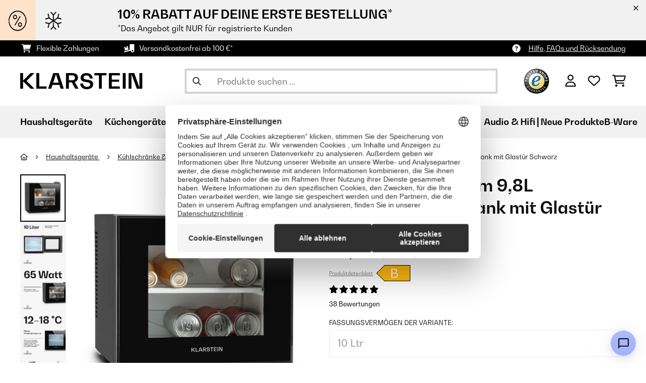

--- FILE ---
content_type: text/html; charset=utf-8
request_url: https://www.google.com/recaptcha/api2/anchor?ar=1&k=6LeauL0UAAAAAEEdzTPw3JfvDyHrkj04_SU8au3M&co=aHR0cHM6Ly93d3cua2xhcnN0ZWluLmRlOjQ0Mw..&hl=de&v=PoyoqOPhxBO7pBk68S4YbpHZ&theme=light&size=normal&anchor-ms=20000&execute-ms=30000&cb=iox8szyfc2jz
body_size: 49493
content:
<!DOCTYPE HTML><html dir="ltr" lang="de"><head><meta http-equiv="Content-Type" content="text/html; charset=UTF-8">
<meta http-equiv="X-UA-Compatible" content="IE=edge">
<title>reCAPTCHA</title>
<style type="text/css">
/* cyrillic-ext */
@font-face {
  font-family: 'Roboto';
  font-style: normal;
  font-weight: 400;
  font-stretch: 100%;
  src: url(//fonts.gstatic.com/s/roboto/v48/KFO7CnqEu92Fr1ME7kSn66aGLdTylUAMa3GUBHMdazTgWw.woff2) format('woff2');
  unicode-range: U+0460-052F, U+1C80-1C8A, U+20B4, U+2DE0-2DFF, U+A640-A69F, U+FE2E-FE2F;
}
/* cyrillic */
@font-face {
  font-family: 'Roboto';
  font-style: normal;
  font-weight: 400;
  font-stretch: 100%;
  src: url(//fonts.gstatic.com/s/roboto/v48/KFO7CnqEu92Fr1ME7kSn66aGLdTylUAMa3iUBHMdazTgWw.woff2) format('woff2');
  unicode-range: U+0301, U+0400-045F, U+0490-0491, U+04B0-04B1, U+2116;
}
/* greek-ext */
@font-face {
  font-family: 'Roboto';
  font-style: normal;
  font-weight: 400;
  font-stretch: 100%;
  src: url(//fonts.gstatic.com/s/roboto/v48/KFO7CnqEu92Fr1ME7kSn66aGLdTylUAMa3CUBHMdazTgWw.woff2) format('woff2');
  unicode-range: U+1F00-1FFF;
}
/* greek */
@font-face {
  font-family: 'Roboto';
  font-style: normal;
  font-weight: 400;
  font-stretch: 100%;
  src: url(//fonts.gstatic.com/s/roboto/v48/KFO7CnqEu92Fr1ME7kSn66aGLdTylUAMa3-UBHMdazTgWw.woff2) format('woff2');
  unicode-range: U+0370-0377, U+037A-037F, U+0384-038A, U+038C, U+038E-03A1, U+03A3-03FF;
}
/* math */
@font-face {
  font-family: 'Roboto';
  font-style: normal;
  font-weight: 400;
  font-stretch: 100%;
  src: url(//fonts.gstatic.com/s/roboto/v48/KFO7CnqEu92Fr1ME7kSn66aGLdTylUAMawCUBHMdazTgWw.woff2) format('woff2');
  unicode-range: U+0302-0303, U+0305, U+0307-0308, U+0310, U+0312, U+0315, U+031A, U+0326-0327, U+032C, U+032F-0330, U+0332-0333, U+0338, U+033A, U+0346, U+034D, U+0391-03A1, U+03A3-03A9, U+03B1-03C9, U+03D1, U+03D5-03D6, U+03F0-03F1, U+03F4-03F5, U+2016-2017, U+2034-2038, U+203C, U+2040, U+2043, U+2047, U+2050, U+2057, U+205F, U+2070-2071, U+2074-208E, U+2090-209C, U+20D0-20DC, U+20E1, U+20E5-20EF, U+2100-2112, U+2114-2115, U+2117-2121, U+2123-214F, U+2190, U+2192, U+2194-21AE, U+21B0-21E5, U+21F1-21F2, U+21F4-2211, U+2213-2214, U+2216-22FF, U+2308-230B, U+2310, U+2319, U+231C-2321, U+2336-237A, U+237C, U+2395, U+239B-23B7, U+23D0, U+23DC-23E1, U+2474-2475, U+25AF, U+25B3, U+25B7, U+25BD, U+25C1, U+25CA, U+25CC, U+25FB, U+266D-266F, U+27C0-27FF, U+2900-2AFF, U+2B0E-2B11, U+2B30-2B4C, U+2BFE, U+3030, U+FF5B, U+FF5D, U+1D400-1D7FF, U+1EE00-1EEFF;
}
/* symbols */
@font-face {
  font-family: 'Roboto';
  font-style: normal;
  font-weight: 400;
  font-stretch: 100%;
  src: url(//fonts.gstatic.com/s/roboto/v48/KFO7CnqEu92Fr1ME7kSn66aGLdTylUAMaxKUBHMdazTgWw.woff2) format('woff2');
  unicode-range: U+0001-000C, U+000E-001F, U+007F-009F, U+20DD-20E0, U+20E2-20E4, U+2150-218F, U+2190, U+2192, U+2194-2199, U+21AF, U+21E6-21F0, U+21F3, U+2218-2219, U+2299, U+22C4-22C6, U+2300-243F, U+2440-244A, U+2460-24FF, U+25A0-27BF, U+2800-28FF, U+2921-2922, U+2981, U+29BF, U+29EB, U+2B00-2BFF, U+4DC0-4DFF, U+FFF9-FFFB, U+10140-1018E, U+10190-1019C, U+101A0, U+101D0-101FD, U+102E0-102FB, U+10E60-10E7E, U+1D2C0-1D2D3, U+1D2E0-1D37F, U+1F000-1F0FF, U+1F100-1F1AD, U+1F1E6-1F1FF, U+1F30D-1F30F, U+1F315, U+1F31C, U+1F31E, U+1F320-1F32C, U+1F336, U+1F378, U+1F37D, U+1F382, U+1F393-1F39F, U+1F3A7-1F3A8, U+1F3AC-1F3AF, U+1F3C2, U+1F3C4-1F3C6, U+1F3CA-1F3CE, U+1F3D4-1F3E0, U+1F3ED, U+1F3F1-1F3F3, U+1F3F5-1F3F7, U+1F408, U+1F415, U+1F41F, U+1F426, U+1F43F, U+1F441-1F442, U+1F444, U+1F446-1F449, U+1F44C-1F44E, U+1F453, U+1F46A, U+1F47D, U+1F4A3, U+1F4B0, U+1F4B3, U+1F4B9, U+1F4BB, U+1F4BF, U+1F4C8-1F4CB, U+1F4D6, U+1F4DA, U+1F4DF, U+1F4E3-1F4E6, U+1F4EA-1F4ED, U+1F4F7, U+1F4F9-1F4FB, U+1F4FD-1F4FE, U+1F503, U+1F507-1F50B, U+1F50D, U+1F512-1F513, U+1F53E-1F54A, U+1F54F-1F5FA, U+1F610, U+1F650-1F67F, U+1F687, U+1F68D, U+1F691, U+1F694, U+1F698, U+1F6AD, U+1F6B2, U+1F6B9-1F6BA, U+1F6BC, U+1F6C6-1F6CF, U+1F6D3-1F6D7, U+1F6E0-1F6EA, U+1F6F0-1F6F3, U+1F6F7-1F6FC, U+1F700-1F7FF, U+1F800-1F80B, U+1F810-1F847, U+1F850-1F859, U+1F860-1F887, U+1F890-1F8AD, U+1F8B0-1F8BB, U+1F8C0-1F8C1, U+1F900-1F90B, U+1F93B, U+1F946, U+1F984, U+1F996, U+1F9E9, U+1FA00-1FA6F, U+1FA70-1FA7C, U+1FA80-1FA89, U+1FA8F-1FAC6, U+1FACE-1FADC, U+1FADF-1FAE9, U+1FAF0-1FAF8, U+1FB00-1FBFF;
}
/* vietnamese */
@font-face {
  font-family: 'Roboto';
  font-style: normal;
  font-weight: 400;
  font-stretch: 100%;
  src: url(//fonts.gstatic.com/s/roboto/v48/KFO7CnqEu92Fr1ME7kSn66aGLdTylUAMa3OUBHMdazTgWw.woff2) format('woff2');
  unicode-range: U+0102-0103, U+0110-0111, U+0128-0129, U+0168-0169, U+01A0-01A1, U+01AF-01B0, U+0300-0301, U+0303-0304, U+0308-0309, U+0323, U+0329, U+1EA0-1EF9, U+20AB;
}
/* latin-ext */
@font-face {
  font-family: 'Roboto';
  font-style: normal;
  font-weight: 400;
  font-stretch: 100%;
  src: url(//fonts.gstatic.com/s/roboto/v48/KFO7CnqEu92Fr1ME7kSn66aGLdTylUAMa3KUBHMdazTgWw.woff2) format('woff2');
  unicode-range: U+0100-02BA, U+02BD-02C5, U+02C7-02CC, U+02CE-02D7, U+02DD-02FF, U+0304, U+0308, U+0329, U+1D00-1DBF, U+1E00-1E9F, U+1EF2-1EFF, U+2020, U+20A0-20AB, U+20AD-20C0, U+2113, U+2C60-2C7F, U+A720-A7FF;
}
/* latin */
@font-face {
  font-family: 'Roboto';
  font-style: normal;
  font-weight: 400;
  font-stretch: 100%;
  src: url(//fonts.gstatic.com/s/roboto/v48/KFO7CnqEu92Fr1ME7kSn66aGLdTylUAMa3yUBHMdazQ.woff2) format('woff2');
  unicode-range: U+0000-00FF, U+0131, U+0152-0153, U+02BB-02BC, U+02C6, U+02DA, U+02DC, U+0304, U+0308, U+0329, U+2000-206F, U+20AC, U+2122, U+2191, U+2193, U+2212, U+2215, U+FEFF, U+FFFD;
}
/* cyrillic-ext */
@font-face {
  font-family: 'Roboto';
  font-style: normal;
  font-weight: 500;
  font-stretch: 100%;
  src: url(//fonts.gstatic.com/s/roboto/v48/KFO7CnqEu92Fr1ME7kSn66aGLdTylUAMa3GUBHMdazTgWw.woff2) format('woff2');
  unicode-range: U+0460-052F, U+1C80-1C8A, U+20B4, U+2DE0-2DFF, U+A640-A69F, U+FE2E-FE2F;
}
/* cyrillic */
@font-face {
  font-family: 'Roboto';
  font-style: normal;
  font-weight: 500;
  font-stretch: 100%;
  src: url(//fonts.gstatic.com/s/roboto/v48/KFO7CnqEu92Fr1ME7kSn66aGLdTylUAMa3iUBHMdazTgWw.woff2) format('woff2');
  unicode-range: U+0301, U+0400-045F, U+0490-0491, U+04B0-04B1, U+2116;
}
/* greek-ext */
@font-face {
  font-family: 'Roboto';
  font-style: normal;
  font-weight: 500;
  font-stretch: 100%;
  src: url(//fonts.gstatic.com/s/roboto/v48/KFO7CnqEu92Fr1ME7kSn66aGLdTylUAMa3CUBHMdazTgWw.woff2) format('woff2');
  unicode-range: U+1F00-1FFF;
}
/* greek */
@font-face {
  font-family: 'Roboto';
  font-style: normal;
  font-weight: 500;
  font-stretch: 100%;
  src: url(//fonts.gstatic.com/s/roboto/v48/KFO7CnqEu92Fr1ME7kSn66aGLdTylUAMa3-UBHMdazTgWw.woff2) format('woff2');
  unicode-range: U+0370-0377, U+037A-037F, U+0384-038A, U+038C, U+038E-03A1, U+03A3-03FF;
}
/* math */
@font-face {
  font-family: 'Roboto';
  font-style: normal;
  font-weight: 500;
  font-stretch: 100%;
  src: url(//fonts.gstatic.com/s/roboto/v48/KFO7CnqEu92Fr1ME7kSn66aGLdTylUAMawCUBHMdazTgWw.woff2) format('woff2');
  unicode-range: U+0302-0303, U+0305, U+0307-0308, U+0310, U+0312, U+0315, U+031A, U+0326-0327, U+032C, U+032F-0330, U+0332-0333, U+0338, U+033A, U+0346, U+034D, U+0391-03A1, U+03A3-03A9, U+03B1-03C9, U+03D1, U+03D5-03D6, U+03F0-03F1, U+03F4-03F5, U+2016-2017, U+2034-2038, U+203C, U+2040, U+2043, U+2047, U+2050, U+2057, U+205F, U+2070-2071, U+2074-208E, U+2090-209C, U+20D0-20DC, U+20E1, U+20E5-20EF, U+2100-2112, U+2114-2115, U+2117-2121, U+2123-214F, U+2190, U+2192, U+2194-21AE, U+21B0-21E5, U+21F1-21F2, U+21F4-2211, U+2213-2214, U+2216-22FF, U+2308-230B, U+2310, U+2319, U+231C-2321, U+2336-237A, U+237C, U+2395, U+239B-23B7, U+23D0, U+23DC-23E1, U+2474-2475, U+25AF, U+25B3, U+25B7, U+25BD, U+25C1, U+25CA, U+25CC, U+25FB, U+266D-266F, U+27C0-27FF, U+2900-2AFF, U+2B0E-2B11, U+2B30-2B4C, U+2BFE, U+3030, U+FF5B, U+FF5D, U+1D400-1D7FF, U+1EE00-1EEFF;
}
/* symbols */
@font-face {
  font-family: 'Roboto';
  font-style: normal;
  font-weight: 500;
  font-stretch: 100%;
  src: url(//fonts.gstatic.com/s/roboto/v48/KFO7CnqEu92Fr1ME7kSn66aGLdTylUAMaxKUBHMdazTgWw.woff2) format('woff2');
  unicode-range: U+0001-000C, U+000E-001F, U+007F-009F, U+20DD-20E0, U+20E2-20E4, U+2150-218F, U+2190, U+2192, U+2194-2199, U+21AF, U+21E6-21F0, U+21F3, U+2218-2219, U+2299, U+22C4-22C6, U+2300-243F, U+2440-244A, U+2460-24FF, U+25A0-27BF, U+2800-28FF, U+2921-2922, U+2981, U+29BF, U+29EB, U+2B00-2BFF, U+4DC0-4DFF, U+FFF9-FFFB, U+10140-1018E, U+10190-1019C, U+101A0, U+101D0-101FD, U+102E0-102FB, U+10E60-10E7E, U+1D2C0-1D2D3, U+1D2E0-1D37F, U+1F000-1F0FF, U+1F100-1F1AD, U+1F1E6-1F1FF, U+1F30D-1F30F, U+1F315, U+1F31C, U+1F31E, U+1F320-1F32C, U+1F336, U+1F378, U+1F37D, U+1F382, U+1F393-1F39F, U+1F3A7-1F3A8, U+1F3AC-1F3AF, U+1F3C2, U+1F3C4-1F3C6, U+1F3CA-1F3CE, U+1F3D4-1F3E0, U+1F3ED, U+1F3F1-1F3F3, U+1F3F5-1F3F7, U+1F408, U+1F415, U+1F41F, U+1F426, U+1F43F, U+1F441-1F442, U+1F444, U+1F446-1F449, U+1F44C-1F44E, U+1F453, U+1F46A, U+1F47D, U+1F4A3, U+1F4B0, U+1F4B3, U+1F4B9, U+1F4BB, U+1F4BF, U+1F4C8-1F4CB, U+1F4D6, U+1F4DA, U+1F4DF, U+1F4E3-1F4E6, U+1F4EA-1F4ED, U+1F4F7, U+1F4F9-1F4FB, U+1F4FD-1F4FE, U+1F503, U+1F507-1F50B, U+1F50D, U+1F512-1F513, U+1F53E-1F54A, U+1F54F-1F5FA, U+1F610, U+1F650-1F67F, U+1F687, U+1F68D, U+1F691, U+1F694, U+1F698, U+1F6AD, U+1F6B2, U+1F6B9-1F6BA, U+1F6BC, U+1F6C6-1F6CF, U+1F6D3-1F6D7, U+1F6E0-1F6EA, U+1F6F0-1F6F3, U+1F6F7-1F6FC, U+1F700-1F7FF, U+1F800-1F80B, U+1F810-1F847, U+1F850-1F859, U+1F860-1F887, U+1F890-1F8AD, U+1F8B0-1F8BB, U+1F8C0-1F8C1, U+1F900-1F90B, U+1F93B, U+1F946, U+1F984, U+1F996, U+1F9E9, U+1FA00-1FA6F, U+1FA70-1FA7C, U+1FA80-1FA89, U+1FA8F-1FAC6, U+1FACE-1FADC, U+1FADF-1FAE9, U+1FAF0-1FAF8, U+1FB00-1FBFF;
}
/* vietnamese */
@font-face {
  font-family: 'Roboto';
  font-style: normal;
  font-weight: 500;
  font-stretch: 100%;
  src: url(//fonts.gstatic.com/s/roboto/v48/KFO7CnqEu92Fr1ME7kSn66aGLdTylUAMa3OUBHMdazTgWw.woff2) format('woff2');
  unicode-range: U+0102-0103, U+0110-0111, U+0128-0129, U+0168-0169, U+01A0-01A1, U+01AF-01B0, U+0300-0301, U+0303-0304, U+0308-0309, U+0323, U+0329, U+1EA0-1EF9, U+20AB;
}
/* latin-ext */
@font-face {
  font-family: 'Roboto';
  font-style: normal;
  font-weight: 500;
  font-stretch: 100%;
  src: url(//fonts.gstatic.com/s/roboto/v48/KFO7CnqEu92Fr1ME7kSn66aGLdTylUAMa3KUBHMdazTgWw.woff2) format('woff2');
  unicode-range: U+0100-02BA, U+02BD-02C5, U+02C7-02CC, U+02CE-02D7, U+02DD-02FF, U+0304, U+0308, U+0329, U+1D00-1DBF, U+1E00-1E9F, U+1EF2-1EFF, U+2020, U+20A0-20AB, U+20AD-20C0, U+2113, U+2C60-2C7F, U+A720-A7FF;
}
/* latin */
@font-face {
  font-family: 'Roboto';
  font-style: normal;
  font-weight: 500;
  font-stretch: 100%;
  src: url(//fonts.gstatic.com/s/roboto/v48/KFO7CnqEu92Fr1ME7kSn66aGLdTylUAMa3yUBHMdazQ.woff2) format('woff2');
  unicode-range: U+0000-00FF, U+0131, U+0152-0153, U+02BB-02BC, U+02C6, U+02DA, U+02DC, U+0304, U+0308, U+0329, U+2000-206F, U+20AC, U+2122, U+2191, U+2193, U+2212, U+2215, U+FEFF, U+FFFD;
}
/* cyrillic-ext */
@font-face {
  font-family: 'Roboto';
  font-style: normal;
  font-weight: 900;
  font-stretch: 100%;
  src: url(//fonts.gstatic.com/s/roboto/v48/KFO7CnqEu92Fr1ME7kSn66aGLdTylUAMa3GUBHMdazTgWw.woff2) format('woff2');
  unicode-range: U+0460-052F, U+1C80-1C8A, U+20B4, U+2DE0-2DFF, U+A640-A69F, U+FE2E-FE2F;
}
/* cyrillic */
@font-face {
  font-family: 'Roboto';
  font-style: normal;
  font-weight: 900;
  font-stretch: 100%;
  src: url(//fonts.gstatic.com/s/roboto/v48/KFO7CnqEu92Fr1ME7kSn66aGLdTylUAMa3iUBHMdazTgWw.woff2) format('woff2');
  unicode-range: U+0301, U+0400-045F, U+0490-0491, U+04B0-04B1, U+2116;
}
/* greek-ext */
@font-face {
  font-family: 'Roboto';
  font-style: normal;
  font-weight: 900;
  font-stretch: 100%;
  src: url(//fonts.gstatic.com/s/roboto/v48/KFO7CnqEu92Fr1ME7kSn66aGLdTylUAMa3CUBHMdazTgWw.woff2) format('woff2');
  unicode-range: U+1F00-1FFF;
}
/* greek */
@font-face {
  font-family: 'Roboto';
  font-style: normal;
  font-weight: 900;
  font-stretch: 100%;
  src: url(//fonts.gstatic.com/s/roboto/v48/KFO7CnqEu92Fr1ME7kSn66aGLdTylUAMa3-UBHMdazTgWw.woff2) format('woff2');
  unicode-range: U+0370-0377, U+037A-037F, U+0384-038A, U+038C, U+038E-03A1, U+03A3-03FF;
}
/* math */
@font-face {
  font-family: 'Roboto';
  font-style: normal;
  font-weight: 900;
  font-stretch: 100%;
  src: url(//fonts.gstatic.com/s/roboto/v48/KFO7CnqEu92Fr1ME7kSn66aGLdTylUAMawCUBHMdazTgWw.woff2) format('woff2');
  unicode-range: U+0302-0303, U+0305, U+0307-0308, U+0310, U+0312, U+0315, U+031A, U+0326-0327, U+032C, U+032F-0330, U+0332-0333, U+0338, U+033A, U+0346, U+034D, U+0391-03A1, U+03A3-03A9, U+03B1-03C9, U+03D1, U+03D5-03D6, U+03F0-03F1, U+03F4-03F5, U+2016-2017, U+2034-2038, U+203C, U+2040, U+2043, U+2047, U+2050, U+2057, U+205F, U+2070-2071, U+2074-208E, U+2090-209C, U+20D0-20DC, U+20E1, U+20E5-20EF, U+2100-2112, U+2114-2115, U+2117-2121, U+2123-214F, U+2190, U+2192, U+2194-21AE, U+21B0-21E5, U+21F1-21F2, U+21F4-2211, U+2213-2214, U+2216-22FF, U+2308-230B, U+2310, U+2319, U+231C-2321, U+2336-237A, U+237C, U+2395, U+239B-23B7, U+23D0, U+23DC-23E1, U+2474-2475, U+25AF, U+25B3, U+25B7, U+25BD, U+25C1, U+25CA, U+25CC, U+25FB, U+266D-266F, U+27C0-27FF, U+2900-2AFF, U+2B0E-2B11, U+2B30-2B4C, U+2BFE, U+3030, U+FF5B, U+FF5D, U+1D400-1D7FF, U+1EE00-1EEFF;
}
/* symbols */
@font-face {
  font-family: 'Roboto';
  font-style: normal;
  font-weight: 900;
  font-stretch: 100%;
  src: url(//fonts.gstatic.com/s/roboto/v48/KFO7CnqEu92Fr1ME7kSn66aGLdTylUAMaxKUBHMdazTgWw.woff2) format('woff2');
  unicode-range: U+0001-000C, U+000E-001F, U+007F-009F, U+20DD-20E0, U+20E2-20E4, U+2150-218F, U+2190, U+2192, U+2194-2199, U+21AF, U+21E6-21F0, U+21F3, U+2218-2219, U+2299, U+22C4-22C6, U+2300-243F, U+2440-244A, U+2460-24FF, U+25A0-27BF, U+2800-28FF, U+2921-2922, U+2981, U+29BF, U+29EB, U+2B00-2BFF, U+4DC0-4DFF, U+FFF9-FFFB, U+10140-1018E, U+10190-1019C, U+101A0, U+101D0-101FD, U+102E0-102FB, U+10E60-10E7E, U+1D2C0-1D2D3, U+1D2E0-1D37F, U+1F000-1F0FF, U+1F100-1F1AD, U+1F1E6-1F1FF, U+1F30D-1F30F, U+1F315, U+1F31C, U+1F31E, U+1F320-1F32C, U+1F336, U+1F378, U+1F37D, U+1F382, U+1F393-1F39F, U+1F3A7-1F3A8, U+1F3AC-1F3AF, U+1F3C2, U+1F3C4-1F3C6, U+1F3CA-1F3CE, U+1F3D4-1F3E0, U+1F3ED, U+1F3F1-1F3F3, U+1F3F5-1F3F7, U+1F408, U+1F415, U+1F41F, U+1F426, U+1F43F, U+1F441-1F442, U+1F444, U+1F446-1F449, U+1F44C-1F44E, U+1F453, U+1F46A, U+1F47D, U+1F4A3, U+1F4B0, U+1F4B3, U+1F4B9, U+1F4BB, U+1F4BF, U+1F4C8-1F4CB, U+1F4D6, U+1F4DA, U+1F4DF, U+1F4E3-1F4E6, U+1F4EA-1F4ED, U+1F4F7, U+1F4F9-1F4FB, U+1F4FD-1F4FE, U+1F503, U+1F507-1F50B, U+1F50D, U+1F512-1F513, U+1F53E-1F54A, U+1F54F-1F5FA, U+1F610, U+1F650-1F67F, U+1F687, U+1F68D, U+1F691, U+1F694, U+1F698, U+1F6AD, U+1F6B2, U+1F6B9-1F6BA, U+1F6BC, U+1F6C6-1F6CF, U+1F6D3-1F6D7, U+1F6E0-1F6EA, U+1F6F0-1F6F3, U+1F6F7-1F6FC, U+1F700-1F7FF, U+1F800-1F80B, U+1F810-1F847, U+1F850-1F859, U+1F860-1F887, U+1F890-1F8AD, U+1F8B0-1F8BB, U+1F8C0-1F8C1, U+1F900-1F90B, U+1F93B, U+1F946, U+1F984, U+1F996, U+1F9E9, U+1FA00-1FA6F, U+1FA70-1FA7C, U+1FA80-1FA89, U+1FA8F-1FAC6, U+1FACE-1FADC, U+1FADF-1FAE9, U+1FAF0-1FAF8, U+1FB00-1FBFF;
}
/* vietnamese */
@font-face {
  font-family: 'Roboto';
  font-style: normal;
  font-weight: 900;
  font-stretch: 100%;
  src: url(//fonts.gstatic.com/s/roboto/v48/KFO7CnqEu92Fr1ME7kSn66aGLdTylUAMa3OUBHMdazTgWw.woff2) format('woff2');
  unicode-range: U+0102-0103, U+0110-0111, U+0128-0129, U+0168-0169, U+01A0-01A1, U+01AF-01B0, U+0300-0301, U+0303-0304, U+0308-0309, U+0323, U+0329, U+1EA0-1EF9, U+20AB;
}
/* latin-ext */
@font-face {
  font-family: 'Roboto';
  font-style: normal;
  font-weight: 900;
  font-stretch: 100%;
  src: url(//fonts.gstatic.com/s/roboto/v48/KFO7CnqEu92Fr1ME7kSn66aGLdTylUAMa3KUBHMdazTgWw.woff2) format('woff2');
  unicode-range: U+0100-02BA, U+02BD-02C5, U+02C7-02CC, U+02CE-02D7, U+02DD-02FF, U+0304, U+0308, U+0329, U+1D00-1DBF, U+1E00-1E9F, U+1EF2-1EFF, U+2020, U+20A0-20AB, U+20AD-20C0, U+2113, U+2C60-2C7F, U+A720-A7FF;
}
/* latin */
@font-face {
  font-family: 'Roboto';
  font-style: normal;
  font-weight: 900;
  font-stretch: 100%;
  src: url(//fonts.gstatic.com/s/roboto/v48/KFO7CnqEu92Fr1ME7kSn66aGLdTylUAMa3yUBHMdazQ.woff2) format('woff2');
  unicode-range: U+0000-00FF, U+0131, U+0152-0153, U+02BB-02BC, U+02C6, U+02DA, U+02DC, U+0304, U+0308, U+0329, U+2000-206F, U+20AC, U+2122, U+2191, U+2193, U+2212, U+2215, U+FEFF, U+FFFD;
}

</style>
<link rel="stylesheet" type="text/css" href="https://www.gstatic.com/recaptcha/releases/PoyoqOPhxBO7pBk68S4YbpHZ/styles__ltr.css">
<script nonce="BN2dQGjy0s8vJ7H9V6hY4A" type="text/javascript">window['__recaptcha_api'] = 'https://www.google.com/recaptcha/api2/';</script>
<script type="text/javascript" src="https://www.gstatic.com/recaptcha/releases/PoyoqOPhxBO7pBk68S4YbpHZ/recaptcha__de.js" nonce="BN2dQGjy0s8vJ7H9V6hY4A">
      
    </script></head>
<body><div id="rc-anchor-alert" class="rc-anchor-alert"></div>
<input type="hidden" id="recaptcha-token" value="[base64]">
<script type="text/javascript" nonce="BN2dQGjy0s8vJ7H9V6hY4A">
      recaptcha.anchor.Main.init("[\x22ainput\x22,[\x22bgdata\x22,\x22\x22,\[base64]/[base64]/MjU1Ong/[base64]/[base64]/[base64]/[base64]/[base64]/[base64]/[base64]/[base64]/[base64]/[base64]/[base64]/[base64]/[base64]/[base64]/[base64]\\u003d\x22,\[base64]\x22,\x22KMOxPUDDiyFSw4NbwrzDusKPVlrCnHBdGsOBwqDDvsObXcO+w5XCpknDozE/T8KEVhttU8Ksc8Kkwp4Nw5EzwpPClMK3w6LClFIYw5zCknVLVMOowqsCE8KsMkAzTsO1w7TDl8Okw6rCk2LCkMK8wpfDp1DDnmnDsBHDmsKkPEXDrRjCjwHDvTd/wr1UwrV2wrDDqz0HwqjCmUFPw7vDsQTCk0fCkArDpMKSw6APw7jDosKrPgzCrlLDnwdKMnjDuMORwo/ChMOgF8Kmw6cnwpbDjAQ3w5HCsmlDbMKww4fCmMKqK8KgwoI+wo3DusO/SMKjwpnCvD/CkcOrIXZIMRV9w6fCuwXCgsKUwq5ow43CqMKLwqPCt8KNw4s1Ki0EwowGwrdzGAoGQcKyI2rCtwlZacO3wrgZw5BvwpvCtz/CoMKiMFTDj8KTwrBEw6U0DsOGwrfCoXZQIcKMwqJ2VmfCpC5Mw5/DtzLDjsKbCcKBIMKaF8Oww5Iiwo3CnMOUOMOewrTCiMOXWnANwoYowobDrcOBRcOLwo95wpXDo8KewqUsa1/CjMKEXsOICsO+U1lDw7VJdW01wpDDo8K7wqhHfMK4DMO0OsK1wrDDgWTCiTJdw7bDqsO8w6HDsTvCjmYDw5Umd2bCtyN/RsOdw5hhw4/[base64]/PcO0eFQvwoTCqkppw7AiwqU7wqHCnRHDv8KaP8K/w6I4YR40AcOkGsKOCkLCrVtjw4UfR1FFwqzCksKuSE/ChULCksOaJGTDksOrTT9XLsK5w73Cqjx4w7LDq8KNw6XCnHo4cMOCShw4WCgMw5kFRl94cMKHwpFtF11Gd2PDsMKEw5TCrcKNw5ZfVz0MwqvCuA/[base64]/wqbDvsO3w6bDszsFG8KGwobDr0NJOsOpw4VDTULCuDBMUm0Mw5vDvcOZwqzDt2/[base64]/w7PDpRAiOx8GCCXCn8KddsKYUgIDwrk2BsOsw5tXIsOKN8O1wpppOmJLwq3Cg8ObRAHCq8KBw49cwpfDicOxw4DCoBvCp8Kxw7dJLcK9XwLChcOnw4TDlDl/BMO6woB5woDDtRwfw47DqMKPw7LCncKhw702wpzCkcOywrpiJjtXF1cUaArCoR1uBE0iVStKwpRow5tYVsO5w4YwAz/DvsOuIsK+wrIQw4QOw73CgMKBZShoE0nDlhUuwoPDkBsYw5zDnsOJc8K+NznDgMO3Y0PDm283O2zDlMKHwrITV8OzwqMxw4Bowr1dw6rDp8KTWMO+wqQJw4YBXsONDMKSw77CpMKPKXJyw7TDgHIdXmFjUcKWVzhpwpHDu0PCky9yVMOITMK4aH/CuVTDm8O/w6PDncOkw4YCP0HCiDdgwoV4dAwOV8K2WhxdTHTDjzV/WhJeQiI6BHkEMEvDkB0KBMK2w6FUw4jCiMOxD8OZw58dw6cgcnjCnsOEwppMABTCsTBnwrjDjsKADsKJwrZeIsKywrrDsMOEw7zDmRPCusKIw6pCRinDrsKtbMKiIcKqSxtpETl0Lx/[base64]/[base64]/CuXZiZcK0w71DwrBswq1swrQaw5fDrcOPSMKBZcOgSUIZwqh4w6scw5bDqy0JN3vDiF9PeGJ6w71MHDgCwqgjZS3DsMKjEyQcNWcpw7DCsSpPcMKCw7AUw4bClMOrCS5Hw4DDkx4sw71lHm7CuBExcMONwotxw6TCjMKRXMO8Mn7DvnMiwp/CisKpVXNMw4XCh0gIwpDCk1vDocKfwo4MPMKAwqFHH8O/[base64]/ecKAwrjChsK6fMKRw6zDvEdEwrkjwqfCgzrDs8OCwrcywofDuk7DghvDll9oUcOIGmzCriDDkGjCscOawqINw6bCnMKMHj/DoH9gw4NbEcK5I0/[base64]/JyUySTXDhxjDoA3DhhrCqMK7KTbDsTvCvXdYwpLDhCkXw4Q5w6DDoyrDpnN2CX7CrjVTwq/DgF3CpsODW2TCvlp8wqUhMXnCrcOtw6tXw7XDvwB1N18Pw54YecOoNXLCn8ODw7pnVsKdBcK3w4gzwpFVwqdIw6PChcKNDzrCpQbDoMO/fsKawrxLw6nClsOAw4PDnQnCvmXDhScrDsKywqwwwrtPwpABdsOfBMK7wonCksKsVBHCmgLDnsK8wr/DsmDCjsK7woVTwqBfwrtjwp5OdMOUTkfChsK3T05RDMKZw49Hb3EVw60MwozDg0FCa8OTwoI5w7NrMMOTccK/wpbCmMKQO2TCtQzCoUPDl8OEKcKxwrtZDHnCtDTCmcKIwqvCpMKPwrvCqy/ClsOkwrvDocO1wrHCncOeF8KpVG4pJR3CksOdw5rCrCVOQjcCOMOZLzwCwrbDlRLDm8OcwqDDi8Ohw7nDvSfDuFwsw7fCtUXDqwF4wrfCt8KEZMK/w6TDu8OQw6Irwo1sw7HClRktw49Aw6d2e8OLwp7DhMOmOsKSwp3CkAvCkcOzwozDl8KTbSnDsMOlw4pHw5Mdwq16w70Nwq7CslzDhsK0wp/Do8KNw4vCgsKew4lDw7rDjDPDvi1EwrXDk3LCscOuWlxkXA/DlmXCiEouLHF7w6LClsOTwprDr8KbCMOqHzYEwodgw7psw63DrsKaw7MOD8OjQX4XF8O7w4gfw75wYCh7w5clC8Odw4Ymw6PCsMOzwr1owp7DisOLPMOuJsKdbcKdw7nDksO9wpUkdDIHak0eTsKnw4HDosK2w5TCpcO3woltwrYZLG8NajLDjCZ6w7U/E8Oyw4LCtijDgcKpVRHClMO2wrbCl8KMecOCw6TDtsONw6zCslPDllM3wpjCo8OVwro4w7oHw7XCu8KPw587XcKVF8O2Q8Kcw4jDp3tbW0MPwrbCoTUrwr/Cj8OZw4d6LcO4w5ZLw7bCmcK2woRiwqoxOix/[base64]/[base64]/CmRPDi8Krw7Z/aFtdwq7DgE3DrlxIRgUddcOuwpNICx5SBcOMw4fDkcOAWcKMw6RhOGMvFcO/w5kEBcKywqnDiMO6PsODFjBwwpDDgFjDssOFB3/CpMKdV2txw6vDmWLCvHbDrGcMwrlGwqg/w4JEwpHCjwLCmQ3DgQlew79jw5ALw4zDhsKGwqDCgMONPnzDi8OLbBUvw65rwphFw4hww4sKOF0Ew4vDgMOtw4HClMKDwrtFdFRUwrREOXvCocOkw77DssK/[base64]/CsMKiPXPCp8KJe8OeSsKiwoTDiksxQS8DwojCgcOAw5Jnw5TCiRPCgBDDiAIswoDCmzzDgBbDlRoPw4sleHFewrbCmRDDp8OiwobDpg/DicORU8OzHcK/w5YJcHsNw4lLwql4aUnDoTPCo0rDlD3CkgjCpMKkB8OHw5YjwpfDk0HDq8KKwr1vwpbDs8ORDndLD8OYN8KtwpgEwrVPw5g8FRXDjBnDpcOHXgzCuMOhYEt4w6BtasOowrQow4xGaUQOw4DDtBHDvzbDkMOaG8O/DGfDghJUW8KHw4fDoMOswq7CnTpoJl3DhmDCicOVw7nDsHjCpR/Cl8OfYzzDvjHDlXTDsBHDgmLDo8KAwrw6ccKnc1HCl3F7IC3CnsKqw6MvwpoCS8O+wqxSwrzCvcKHw5UjwprCl8Kyw6LDrTvDuDsRwrHClCbCnhtNFFUwdlImw455X8OZw6Zsw6VLwpDCqyfDiGlEPylhw7TCj8OlIhsKwq/Dl8KKw7LChcOqLzDCtcK2DGfCrjLDlljDhcK7w4bClAZcwosQYzl9H8KnAWrDsFQ8b0/DgsKKwq7DvcK8YSPDr8OYw48ICsKnw73Cv8OKw4XCp8K7VsKswpNKw4E4wpfCu8KuwrbCt8K/[base64]/[base64]/DgHvDv1zDhwzCgALCjz1nWcOVSMOLw48tDBAyPsK7wqXCuSozYMK9w7xsXcK2LsODw44swqUTwrEGw5rDsHzCq8OkRMKHEsOtRBDDj8KvwpxxXm/DulY+w6Vyw6DDhC03w7IxYGFgZR7DlGoVWMKWMsOnwrUpUcOPwqLChcOawqdzHjHCpsKUw5/DrsK2QsK+Hg5/bmYhwqwew50Ew41Hwp/CnzTCicKXw4sMwrYkA8OUBSLCizN0wp7DksO8wrXCrWrCmFcwXMKscMKuD8OPR8KVCWTCuikuZGhrKk7DqDlgw5DCjsO0S8KVw54uQsKbIMK3F8OADVJAHCF7DnLDqHwUw6cpw6/Dq3NPWsK0w7nDtcOVG8Kcw55hBEsVFcOEwojClj7DtDHCssOETGFpwqY/wrZqV8KyUBbCrsO2w7TCgwnDvUZcw6vDtV7Dlw7CgwFDwpPDocO8wqsow6oXI8KibH3CucKiIcO2w5fDg1MHwqfDjsKmDHM2S8Oufkg4SMOPR1bDnMOXw7nCqWFCFxUCw4jCqsOEw5dgwp/Dq3jCiTJBw5zCrlBOwpxYXGp2dmvCvcOsw6HCkcO0wqEUGHLCgR18wq9lJcKNZsKbwpPClwkLQSXClGXDvGw3w6Y/w4HDtTx0WDhEOMKowogfw4VawrBLw7HCuQHDvi7CqMKpwonDjj4ZZcKSwpfCgTcgc8Olw5/Di8KQw7TDsG7CqExbdMOAC8KrG8KQw5nDk8OeVQZ3w6XCusOhfX0QNsKEPTjCo2Qtw55cRQ1zdcOtbnLDg17CssOVLcOVUyLDkVsiR8K8ZcKCw7jDql13UcKdwp3Dr8KKw6TDjH9/w5d5dcOww7AbOEvDlj9yG2Riw4Asw5NGbMOEKmReNsKYLnrDoVdmfcO+w5h3w6HDrsOiNcKow7LDncOhwrpkHWjCuMODwpfDuTzChkpbwq88wrUxw6LDsGnDt8O8I8Kmw7IZG8K3ccK/wpBuB8KYw4cZw7XDjsKNwrLCswjCg1xkbsOVw4oWGhLCvsK5CcK+XsOlT24vclnDrsKmCmELZMKJU8KRw5QtNVbDryYLDiQvwoNBw51gBMKfcsKVwqvDij3Dm0N/TSnDlgbDosOlG8KNZUEtwpUJbjfCnE9lwp83w6nDtsOrBHTCsQvDqcKhT8OWQsK5w6QpdcO9C8KOcUXDiil7H8KRwpfCkxBNw4PDusOaasKGZsKDBFNCw5Z0w7pow4kHfTILZ0XCswjDj8K3EAczw6rCncOWwpjChChcw7AnwqrDnU/DmRYswpfCkcOQCcO4McKww5pkKsKWwpMJw6HCt8KpcDkSdcOvC8KKw4zDiSIFw5QwwrLCumzDgElkVMKnwqIGwoAxXWHDtMO/cF/DtGJwfcKCCSLDq3LCrV7DtAtRZMKZKcKxwqvDmcK6w4DCvMKTSMKcw7bCiU3DjWzDihhjwrBNw5d/wo5yMsOXw63DmMOpXMKtwrXDnXPDvsK0bMKew4/DvMOzw4TCnMK3w6VXw48bw59lXArCtyTDoV4gecKwVMKgQcKvw7TDmQQ8w51WeBLCiBscw5EvAB7DtsKNwqvDj8KlwrjDtyV4w6HCuMOvBsO/w59Hw4giNsKmw51uOsKywonDmmTCkcKyw7/DhQ04FMOLwoFoFTXDg8KPLmfDncOPMHBpVwrDlE/CvmRNw7gYM8KMDMOKw6nCicKEOWfDgsOGwoPDqsK0w7hgw59WMcKmwr7Cq8OAw43Duk3Cp8KbIgF3EXDDnMO7w6IUBjk2wqTDukFTfsKtw6MLbcKqQHnDoTDClkPDtGQ+MhrDhsOAwoVKO8OcEjvCjcK4D1FOwonCvMKkwr/DgSXDp0xSw50OW8KkfsOuVSQcwq/[base64]/[base64]/CmkRDw7YCXsO9dWvCuxjCqTbClgZEHsKQbMKxdMKvBsOZbsOTw68qOGlUJiHCg8OaezLDmMK8w6bDp1fCrcOuw6dyYi7DtEjCmRV/wqcIUcKmYMOywpRKXxEfYcOqwptzOMKWUzfDmwHDjkQiSxMvf8KSwotVVcKQwqFiwptqw73CqH1RwqJ8RRHDocO2cMOMKBHDvVVlP0rDk0/CgMO/FcO5Oz4GZUvDoMKhwq/CqyDCsRQawojCnnjCucK9w6bDu8OYPcOAw6TDq8K9UCobP8Ktw7DDkm9Qw5nDiW3DrMK9KnHCr3F9SkVpw43DqF7CnsKYw4PDjGxNw5IFwopUw7QZYm3CkyzCnsKRwpzDhcO0ccKMekpeeQ7CncKbMD3DgW9Qw5jChHoRw7RoOkR/R3MPwqXCrMKFfBAmw4zDkXtEwo4pwqbCosOlYwTCiMK4wo7Ck07Dkwhzw6zCksKEDMKcwr3Ci8OYw7ZywodcB8ODDMKcH8OswprCg8KPw73DnW7Ciz3DqMO5YMKAw7XCssKnScK/wqopEGHDhTPCgDZcwonDvExPwojDnMKUIcO8asKQPjvDqjfCssKnNcKIwpdbw7LDtMKww5fDgUg+FsKcUwHCgVTDjEbChFLCuXcvwqtARsK7w4/CmsKpwo4UO1DDokwbLHLDgMK7ZcKheSxZwosKW8OscsODwo/ClsOOCA/Dl8K6wojDtghAwr/[base64]/YysDKi5QwrfDuRFbbRPClQQ3wpXDs8Ojw4wXF8OKw55ZwpACwrcZVnDClcKowrNXQcKuwosKbMK3wr59wrbCtyIiFcKcwqfClMO9w7BBwq3DgzzDkWMYOU0JAWXCu8K9w6B4B0U4w7rDiMK6w7fCm2vCo8OeVjA0wqrDrTwpOMOiw67DoMO/csKlHsOtwonCpHNhOirDkkfDjMKOwrPDtUfDicOvER7CkcKcw7ojWGvCvUvDpw/DlHLCuWsEw7/DlWhxPjk9YsO1TTw5dyfCnMKiUWMUYsOlDMKhwoc/[base64]/woDDrTsfwpPDqD0bTcOLFwoMK8KzR8KsMiDCtcK5NsOJwprDuMK3FzVPwoV4bC9ww5RHw4rCtcOQw7vDqgrDusK4w4UHV8O6Y2fCgsOvXnNkwrTCt1vCo8KpDcKodn4rHhfDuMOvw4DDuHTCmz/[base64]/wpNCFcOGwoALw77CucOhwpZvw749wojDgSY+QXPDksOVZcK9wqjDv8KIAMKdeMONHEXDrMK7w4XCgRd/w5DDjMKyL8O3w5QxGcKpw4rCuiB/[base64]/[base64]/OTZYB2TCj8OGGsKnfAHCviXCpsOowoY6wqbCoy7Dp2l9w6fDgUTCunLDosOeVMKNwqjDskIuCkTDqE5OKMOjYcOiVXQ0KT/DvVEzSVjDiRc4w79qw5LClcKpWcORwq7CrcOlwrjChCV+EcKgaXnCiT9gw4HCgcOlLXVBV8Oawp0Xw4J1OWvDiMOuV8KjSh3CukrCpcOGw5JnBl8ffGsww7Fywq5Rwp/[base64]/DrMOewpV4w5HDhl7DqCDCl8KrEmPDrHoMEHRxAFcXw7Evw5DCslLCosOpwq3CjAwUwqzCjk4Mw5bCsHQmLCjCtmXDs8KNw7E3w4zCnsO+w7nDusKVw7AkRxA1e8KtCnsywo/CucOJNsOPL8OoBcOxw4PChjY/D8OLX8OPw7ZJw6rDnCrDqSLDtsKOwp3CgWFwFcKIHWp8Jh/ClcOgw6QTwpPCqcOwOE/CslBDNsOWw6dYw5k/wrE4wq3DlMKwVHjCoMKLwo/CtnHCrMKmYsOowql3w53DqGrCsMK0KsKeXQtHFsKawprDmExueMK2Y8KVwpdRb8OPCSAXC8O2I8O7w4/DvTlEEEIPw6vDjMKublzDsMKvw7zDrgLCsnrDjS/DrDIvw5nCqsKVw5rDjy4UD2VSwpJuOMKWwrgJwqrCpzDDlj3Dg3tvbwnCjsKEw7HDucKrdC3DiX3CmFnDqCDCjsKRfcKjFcOWwqVND8Oew79wdcK4w7I/d8Ovw7FvfyhecWTDqsO4EgHDlDTDjGvDhCHDnk51dsKFQSw1w77Do8Oqw6VxwrUWNsOSRD/DnwvCk8Ouw5g8Qw3DgsOCw680UsOFwpnDiMKJbsOOw5bDjiMfwq/DoWtXI8OywrDCucOaIMKbN8Ozw5c8ZMOHw7BeZcOEwpvDpzvCt8KsAHTCnsKHcMOQMMOhw5DDkMOTbD/CuMOjwrDCkcKBL8KawrfCvsOnw5Ntw48NVi9Cw7V7YkMIcArDrF/DssOUM8KcLcOYw7QZLsK3F8Kcw6Y3wqfCtMKaw5PDtUjDh8OsSsKmTC9MazHDgcOPOMOow6vDjcK8wqInw6/DpTJiBVHCvXI0fXY2OH8/w7gYKcObwpw1FiDCjk7Dt8Kcw4kOwplkJMOULG3DnlQ3SsKrIxsHw7bDtMOVbcKwBFkFw5YvOCrCs8OlWi7DoTR0wpLCrsKvw6oEw63Cn8KqXsO/M1jDv1DDj8OSw5vCljkawqDDr8KSwpLDkBt7wqNEw6N2b8O6JMOzwo7CpVpjw6wfwo/[base64]/wrQfV8KEd8KYwr5hWB9KC1fCrzx3NXrDt8KGLsKPP8OIOcK9BGpKwpgTbwXDtHLCksO6wobDicOFwoFSPEnDk8OlKVbDiQ9HIgYMOcKfPsKLf8Ktw43CkjnDm8KHwoPDmUMHDxoPw73DgMKcN8OxQ8K9w4Vmwr/CjsKNJMKGwr8gw5TDnRQAPCd9w5nDjlkqH8Ovwrg9wp/Ck8Occ25sJMKYYzPDuEXDs8KyE8KEOjrChsOiwqbDggnCusOiWF0hwqh9SzbDhklAwrgmBcKvwoZkVMKhUybDi2tHwqIvw4fDhmFGwqVQIsKZeVfCvBDCuHFNeG1TwqExwrPCl01iwr1Aw6s6ASvCpMKPPcOpwpbCtmAffg1OAh/CpMOyw7rDiMOew4R+ZsOZTTR0w5DDqjZ5w5rDo8K8SjXDqsKzwpw9L1zCqj1sw7sqwpfCvm02QcO3ahhIw4kOEcKJwo0YwpoEdcO1d8O6w4x3CQXDil7CscKMIsKIC8ORIcKYw5XCrsKZwp4/w67DqEMIw5PDjxXCszZgw5ELM8K7JyHDkMOwwobCsMO3R8OTC8KLPXltw7BEwoBUC8ODw4LCkljDpjsEEsKUecOgwpjClMKew5nCrsOEw4TDqsKZd8OEJ140KMKnD1/[base64]/[base64]/CnjTDscOEE8KnSlHDi8OSwoPDjcOHw5fCr8OiwqoVQ8KtwqtnYSMEwol2wogtCcKiwovDjWfDu8Kow4rCncO2HEdUwq8wwqbClMKPwocsU8KcJ0bDs8OXwoTCqMOdwq7CsSDCmSTCu8Ocw4DDhMOCwoUYwokdIsKVwrsiwpFOZ8OnwrwccMKiw5xLSMKdwrJsw4Rrw4/DlirDiwvCmTTCv8K8P8Oew7oLwpDDv8OBVMOJCG9UVsKNAQBUcMOaIsKMYsKrKcO6wrPDrGjDlsKkw7HCqg7DigNyejvCiAEyw50ww601wqnCkx/CugPDk8K/KcOGwpJIwr7DgMKzw7fDsURnM8KTO8Ktwq3CncO3IUJYeHXCp0giwqvDo09Uw7bCh2DCnlsMw78XUB/[base64]/[base64]/[base64]/[base64]/w40Sw5RbbcOVDsO8LSMnwpnCi8Kdwr/DvQhKw7gGw4zCiMKxwrQua8Kqw4bCoT7CjEbDgcOtw6xuQsOWwqUJw7DDr8KdwpPCuCnCij0DdMO2wrFTbcKrOMKCSTNRZnNcw4/DtMKPYkcrCcOywqcIw5I5w44UGCNLWzU4P8KJQsOlwp/DvsKnwq3Cm0vDuMOxG8KCHcKdNMKuwojDqcOIw7/CsxLCpj8pEV9rEH/[base64]/[base64]/DtitpOMOLwpDDtMOYwrzCuX7DrsKURTZawq7Dvm9gYsOnwopbwo3ChMOzw6ZSw6VEwrXClGdpRDTCjMOfKDJvw53CjMK8AxhwwpbCkFfCl0QqPBHCvVA7NxjCgWnCgQFmHGvCi8Ofw7zCh0rCh2URHMO/w50hE8O7wokqw4XDhMO/MStVwrPDsFrCjS/CkErCkgYqE8OINsONwq4jw4bDgDBLwpDCscOKw7bCvCzChiJPOgjCssO6w6EKH0hRK8Kpw57DvX/[base64]/DvcK3wqREICrDtMOUw6/CucKtw55WwoDDocKOwpfDi1vDksOGw5LDpSTDncKzw4nCrMKDBGnDo8OpNMOXwo4wGsK/[base64]/wrMZMUwqcMKgwrHDssKAG8OKBsKowqc+LsOhw6zDtsKpLgl3w5TCjnlNbyAgw6bCnsOTSMOueR/CkVt8wrFLO0PDusO/w5FLfTFDDcObwqkSYMKQIsKtwrdTw7dqTjjChll4woPCtMK3M2sQw7g/wpwRScK+w6TDinnDlMKfVMOlwpnDtgp1NznDgsOmwqjCl1nDlGgaw7JKPGnCgsOqwrgHbMODBMK4BkJtw43Dn1oSw6lvcmzDiMONDm5Swr51w4TCn8O3w4IPwrzCjsOHScKEw6QibEJQOD9ISMO/PMOPwq4AwpFAw5VsYcOtTChuThVJw4HDkhTCrMO9FiMteEATw7fCjk1HZ2prFmDCik3CjAlxYh0IwoDDvX/Cm2lfW2owbH0NR8K1w5EHbC3CiMKgwrIKwr0uXsOdJcOxEwBrAsOkwo5ywp1Qw4LCicKOQsOWNGfDgcORCcKYwqDCsRhow4DDl2LCvyjCpcOyw47CtMOLwq9kwrI7Bx5EwpYfQVh/wofDusKNKsKWw5bCv8OMw4YIO8KWCzdQw5EuI8KFwrk1w4tEI8Kpw6lewociwoTCocK/ISjDtA7CtsOew5LCk3VAJMOSw6LDszEmFXfDnE4Qw688DMOQw6dXAF3DqMKIaT84w6t7b8Osw7bDisKuJMK1bMKAw7vDpcK8aFdFw7IyQsKIZsO8wqHDlVDCmcK4w5/Cuy8JWcO6CiLDuh4kw7VLXVFbw6jCvX5lwqzCp8OWw71sbcKSwpnCnMKhJsKXw4fCisOdwrLCkzzCmXJQXWfDrMKnABtywr/Du8Kvwppvw53DucOBwoLCiE5KcmUtwqQlw4fChBM/wpQ9w4cTw63DgMO1RMKmbcOpwo3CrMKDwoDCo155w7bCkcOweAMdBMKKJTTCpjzCiz3Dm8K1UcKowofDpsO8T07CvsKMw58YDMKaw6DDk1zCkMKKO23DnmvCnivDr3XDjMOQwqcNw43Dpg/[base64]/CusKkwpbClwXDkcOVw4vDjMOVUC1BZVNKNHgnHsO/w5LDhsKRw49qaHQFGsOKwrorbE/DghNFRGTDnz5PF340wovDj8OzChVUw6Nrw4dfwp3DiAvDi8K5SEnDu8O2wqV6w4wxw6YGw6HCj1ZnA8Kde8OdwoBSw4gnI8OmUwwEJHXDkAzDucOLwrXDiyVdw7vCpUXDhMK8Jk/CksOmBMOFw5E/IVXCvXQpZ03Dv8KFScKOwog/wrIPNRd+w7nChcKxPMOcwop6woPChsKAcsOZCypow7B/[base64]/DvMKaX8Oxw5tQQjzDlk3CgcKAUsOvw7HDmcK5w6DCsMOgwrjDrF9nwqJaWmLCmABgdW7DkGXDrsKlw4rCsm4IwrFVw6QiwoJXY8KUVcKVMybDisKrw6FKVDZ2R8KeDTplHMKjwoYQNMOSDcO0KsKLUj/CnXluG8OIw7JHwoHCicKEw7DDqsKFVQd2wrtnBsOuwqDDhcKeIcKcGcKtw71iwpt2wo3Dp1PChMKFDyQ6aGbCo0fDlmwGR2Z9UiLDjknDkV7DrsKGBQwOLcK3wrXDn3nDrjPDmsOAwpjCjcOMwr1Zw7FJXH/[base64]/ZsOnw4VSw5/Cp8OIAgvCgsOxbMOkUCVxUMO/F2nCkBsew5TDjwXDvEfCm3/DsTnDtkIwwqLDuRXDlMKlHjwUM8KkwphCw6AVw4DDlSo8w5BiM8KDQivCq8K+KsO2Ak3ChivDqSFdGB8hKcOuDcOew7gww4FlGcOJwoTDqVIZHnTDtsKlwql5HMONBVzDhMOMwpTCu8KLwq5bwq9lWEFrI3XCsirCnU7Dj1/CiMKCfsOfU8OjLlnCmsOVdQTClSswFlDCosKkKMOdwrM1HGsvcMOVZcKYwoAUbsOCw7nDvBZwLBHDo0Jmw7dPw7LChnTDr3B6w6Y+w5nCjmDCtMKJccKowpjChhIfwrnDn0BAUMO+eX48wq5Ow6AgwoNEw65QNsOKYsOgCcKVRcOJbcO8w6PDvhDCjQ3CjcKvwr/[base64]/CuMK4D1U/IhskT8O2NEvCsRt7fk90XRjDnSjCqcOPMGgrw653HMOTCcKDXcKtwq4rwrzCoHFkISLCmApDFxkWw7IRR3bCkMOxan/Dr2tJwoEZFQI3w4/[base64]/[base64]/w5HDpjgNw5vChcKmwrfDt049woREwqp+NcKnw4TCpwfDlG3CmcOxAsKNw5rCt8O6EcOCwqPCm8OawoQ9w6B8CkLDq8OePSZ3w5DCisOJwp/DicKzwqJKwrPDucO4wrgvw4fChcO2wrPCpcKpLQ8jQzrDtsK/HMKQJD3DjwRxHEDCtRlOw7HCtGvCrcKVwp50w6JEJXU6RMO4w7UrBQZkwqrDom0tw5zDmcKKRH93w7k/wozDtsKLOsO+w7rCiVE9w5nCg8OgU07Cn8Kww6fCuDBfGFZvw4Z8DcKSCBfChT/DlsKMBcKoIcOswp/DpQ/CscO4ScOMwrHCg8KbBsOnwp5jw6jDrRhbbsKBwoVUIgrDo2LDk8Kow7vDoMOdw5huwr3CuXFjIcOiw5xUwr1vw554w7PCrcK7FsKPw5/Dh8KuTngYHB7DlWJiJcKuwqUiWWs/f2bDpnPDoMKLw5oOE8Kbw64wfcK5w4DDr8K0BsKIwpRuw5wuwrnCqUHDlDjDkMOvFsK7dMKrw5fCp2RHT1IHwpTDhsO0Q8OLwpQuGMOTWTLCvcKQw4fCsB7Cm8K0w6/[base64]/[base64]/ZTdodi1Gw7DDh1lSA8K7HMKWIQBEfMKaw7HCmlBSLDHCr1x6HkgVDiDDkV7CiFXCkRjCtMOmDsOGHsOoFcK9ZMKvfG4NbjkmIsOlD1o6wqvCisK0W8OYwqN8w45kw4TDqMOTw58+wo7DgDvChMOKNMOkwpNfDlFWERrDpTIMAkrDgljCu2MywrgSw4/CqRcRTMKDD8OyXMKgw6DDi1ZiS0TCkMOtwro0w7YCwqHCjcKdw4drW0l3csK8e8KDwrhBw5tzwrQJScKqwqpLw7ALwpgIw7/DgcOWD8O5Ui9Uw5rCtcKuCMOqBzbCiMO/wqPDjsKKwr1scMODwpTCrA7DoMK1w7bDuMOwHMOLw4bCisK7QcKjwqjCpMO1NsO1w6pcOcKow4nClMOEQ8O0M8OZPjfDt3EYw7Fgw43CpMObKcKBw7HCqnNpwpbDocOqwpZzOy3ChMKQYMKVwrvCqGzCgQI/wpU3w7gBw5RRJhjCiScvwpnCtcKvTsK3MFXCt8O3wo0mw6nDuwJ/wpRhFATCmy7Cnh5AwoIRw7ZUw5ZeKl7Ct8Kmw6EWSAp+fVsBRFhlNcOveUZRw5VewqXCucKvwr9jBl1hw6McKi97wo3CuMOVJ0TCh2Z6EMKeSnBwWsOWw5rDncOCwpgDFsKyZ1w9R8KPeMOcw5kZXsKDFGHCo8KEworDscOgJcKpaC7DgcKuw4/CoDjCocOaw7xmwpk3wo/DnMKzw5wXLhEvYMKAwpQLw4TCjAA5w7V7RsO8wq5bwpEVOsKXTsKGw7/Co8KoVMK9w7MJw5bDk8O+OkxNbMKVLjDDjMOQwpt1w5BrwqYewrDDkMOmesKIw5jCj8KBwrIZRz7DlsKPw67CrsKNFgB4w7XCq8KRGUfDpsOBwrzDp8ODw7HCjsKtw6E0w4rDlsKXXcOTPMOEGi/CimDDk8KJHSnCgcKRw5DDj8OxSV0/Onocw4YVwrlFw6xwwq5XLGvCqmvClB/[base64]/DonUEEcKFw600aXM+bzwDw7HCmBLChnIrLHDDsFrCncKIw6bDgMOUw77ComJ3wqPDrFvDocOKw7XDjF9Fw5hoL8KPw4jCrwMIwq7DsMKIw7hxwprDhlTDrEnDkmfDhcKcworDjgTCl8K6Z8OwGxXDosOmHsK/FldHTcKJdcOTw5jDtMKvasKkwo/CkcK6U8O0wrZ9w6rDu8KVw7BANT/ClsOew6lwWcOkV27DrcK9IhvCtgc3dcKpHnTDgU0QXMOCP8OeQcKVTEU2VzkIw4fDvEwxwpQTNMO8w7fCuMOHw45tw4lNwpbCv8O+BMOCw6NrbBnDnMOxIcOrwo4vw48Ww6bDq8OowqE7wrjDvMKRw41Ew4vDqcKdwrvCpsKaw41kAl/DnsOEK8O3wpDCkl5nwobDg1Y6w5odw50SDsKWw64Sw5Bqw7/CjD5BwobChcOxanrCjDsnHRg6w4l/N8KkXSQ/w617w6XCrMOJLsKZBMOdWAfCmcKWXzzDo8KaPnUeN8ORw43DgQrDiGolE8KSbEnCucKbVBgYT8O3w4DDpsOzEUlpwq/ChinDl8KkwovCvMOXw6I8w6zCnjo7w6h9wqNsw58XZy/CtcK5wrhtw6I9PXgQw54ALcOVw4/CjCJVG8O7b8KLOsKpwrzDssOJFMOhDsOpw5fDuH7DolXDph3CusKyw77CmsKrGQbDlVk9LsO3wqfDmzZCJSwhO2hoZcK+wqxwNBMdKxNAw7E+wo8+w7F/TMK3w40uU8O4wp8qw4DDs8OiRyo8YgfDu3oDw7TDr8KOCUZRw7lyJcKfwpfCr3jCrh4iw5RSCcO9FMKYEzPDojjDtMO6wpPDlMKQZyI/VlJzw4IGw48Kw7DDgsO1AUnCrcKsw4d1OR9+w6dcw6TCosO/w54cMcO2woTDtA3DhSBpDcOGwql5IMKObUTDgMKrwqJRwqjCjcKwThDDg8OJwr0+w4QKw6DCvismScKWFilLRV/CksKdAgE+wrLDp8KoH8KXw7zCgjUPA8KYfcKrw4HClzQudXLChRAVe8KAM8Kzw6ZfBwfCi8KwTSMyVDhIHyddIsK2JHvDkhnDjG8Xw4LDrnx6w7RmwoDCgT/Cjgh8EzvCuMOwWj3DsncGw4vDmD3Cm8KBX8K8L1gjw4DDm2rCkk1fw73Cg8O/K8KcDsOGw5XDqsOJXRJwPhrCucOvIDXDscKUFMKHW8OLTiPCvAJgwo3DnwPDh1rDpmdCwpfDisK8wrrDsEFaYsO7w609AywYwplxw581HcOCwqYowpEqPnFjwrpDYMKCw7rCjMOfw44CDcOWw6nDosOSwrMFMwPCssKpacK0bz3DrwUBwrfDmRTCkS8Bwr/CpcKZLMKPKC/[base64]/DvhDDg8OHwrbDjA7Dn8Ozw7NYYQ/CtHxGEHDCkMKkdUhyw5HDrsKCelYqYcKeU0nDucKxRXnDlsK0w7ZnCkpCKMOgFsK/NC9QH1jDun7CvCgywprDisKpwotlUBzCp3JGUMK9w5zCsy7CgybCisODXsOwwrATNMK0I253w6llHMOrdQJCwp3DjnN0UHlew7/DjGcMwqQHw5owe2QMfMK9w5lBw55KccKrw4cDGMKiBMKhGDrDoMOASTFQw4HCpcOMYjksGB7DkcOnw5VLEBIQw7QIw7nDq8O8bcOAw4dow5PDgVPClMO0wrLDqMKiQcOtAsKgwp/DosKlFcKgesKNw7fDoBTDgzrCpW5oSQnDpMOewqjDsgnCisOWwoByw7HClBwMwoHCpyszRcOmZWTCrxnDmnzDkijDiMKBw7kmH8KSZ8OnIMKTBMKYwp7Dl8Krwo9Cw54lwp1/[base64]/Ci0UkacOSJhlow5cvwqd/Kz7DnDdyw4hUwoLCisKwwqTDhGw3A8Ovw6jDucKtSsK9P8KnwrcdwpLCvMKXbMKUbsKycsKQdGfClipKw6TDnMOyw7jDngnChMOcw6FjIkLDo1VTw4x+InfCpybDu8OWY0due8KHL8OAwr/[base64]/QBTDgcKAdVbDpMKWwo1hRcKEw4bDl8OcE0ApRhfDh101RsKTTGjCjcOLwp/CiMOMCMKEw4dvKsK7e8KdW08sCHrDnDFew64Kw4bClMOrJcOQMMKOZWIpSwjCnn0Yw7fCnzDDhCRNTHMVw7tTY8KQw59wTADCs8O+a8OgTcOCKsKwfXtKRCDDoGzDhcKbY8K4X8Oyw6nClTzCuMKleQ47IEnCscKjUi4mYWxPOcK9wprCji/DrmbDtzYow5Qpw6DCn17CghUbIsOuw6rDnW3DhsK2C2PCtTlmw63DqMOhwos/woMHU8O8w5PDocOxPERcaDHDjTwWwpFDwrdbH8KYw4rDqMOXw6Y7w7gtAXgaS2XCgMK0OwXCn8OiWMKaVDbCncOMw4PDssOXLMOUwp4HbwsbwrDCuMOJXkrDvcObw5rClcORwrUULcKpeUQqBVl/DsOMVsKOZ8OYcifCtDfDiMOcw7gCZSDDjcOZw7vDnDpDdcKfwrp2w4ZSw7QTwp/[base64]/Cl3nDgMONK8KhCC1bZcOBWcK6w4rCuzXCpcKGCcOtw5/Cp8KBw7VodV7DqsKHw7ROw4vDqcO7H8KJVcKtwpTDmcOcwrgrScKwYMKfDsOywpgew4NWV0E/eTTCjcKFI0TDo8O+w7A9w6rDmMOYVWzConU3wqbCtCo5MAojHMKjecK+QG5bw5rDpmURw5XCjih9LcKda1fDlcOlwol5wpxlwosNw4PCnsKGwq/[base64]/DsCNeM8OHIsKgwrjCsWXCvwM2KQTDgkEiwr4Vwqp6wqzCrTPDkcOpN2PDpsOdwpMbBcKxwpjCp1jCvMK4w6YNw7RgBMKofMODYsKfIcOpQ8O5bEzDqVDCvcO/[base64]/Cu8Knw4fCvsK9wrBkwqVFMiLDp2fDlhcjw5bDnX0FOWzDinFgFT82w4rDtcKTw7Frw5rCh8K2V8OWQ8OgfcKQBXALwpzCmz/[base64]/Y8Oef8Ocwq0cw4PDmsO7Jhx6A8KuQcOKS8ODw6I6wojDhsOHEMK3csO+w7JKfAJpwp8Iwoh3XRsDG03CisO8blLDusKZwojDtzDDnsKhwpbDlhFKXQB4wpbDq8OJLDoBw50dbxEiXkXDoCYhw5DCtMO4Ih8cSVJSw6vCvz/CriTCocKmw6XDoApCw7B+w7w0csOlw4LDqlliw658\x22],null,[\x22conf\x22,null,\x226LeauL0UAAAAAEEdzTPw3JfvDyHrkj04_SU8au3M\x22,0,null,null,null,0,[21,125,63,73,95,87,41,43,42,83,102,105,109,121],[1017145,478],0,null,null,null,null,0,null,0,1,700,1,null,0,\[base64]/76lBhnEnQkZnOKMAhnM8xEZ\x22,0,0,null,null,1,null,0,1,null,null,null,0],\x22https://www.klarstein.de:443\x22,null,[1,1,1],null,null,null,0,3600,[\x22https://www.google.com/intl/de/policies/privacy/\x22,\x22https://www.google.com/intl/de/policies/terms/\x22],\x22UIe7/xzEchpWSTNZMQDxlF8mAgpBRvYdDtpJ6CUeHWI\\u003d\x22,0,0,null,1,1769062780378,0,0,[202,46,149,207,190],null,[78,196,50],\x22RC-OyZ0PxNpuL1W6Q\x22,null,null,null,null,null,\x220dAFcWeA4Kv3Te4HZADQRhSUeZr4cUiqtwzEarLAq4WWOLUtgIBKNgDSOTXZjysEK_55O6xYosMK7p7_cjaQudyi3Iv6EW07OVYQ\x22,1769145580350]");
    </script></body></html>

--- FILE ---
content_type: text/javascript
request_url: https://widgets.trustedshops.com/js/XC265DD5826155417A1B072AD0BB78465.js
body_size: 1484
content:
((e,t)=>{const r={shopInfo:{tsId:"XC265DD5826155417A1B072AD0BB78465",name:"klarstein.de",url:"www.klarstein.de",language:"de",targetMarket:"DEU",ratingVariant:"WIDGET",eTrustedIds:{accountId:"acc-3f308d61-e9d2-4982-b51c-d48b880acb54",channelId:"chl-e1e1bcbc-1a49-4d00-9934-24e5a5e00f9a"},buyerProtection:{certificateType:"CLASSIC",certificateState:"PRODUCTION",mainProtectionCurrency:"EUR",classicProtectionAmount:100,maxProtectionDuration:30,plusProtectionAmount:2e4,basicProtectionAmount:100,firstCertified:"2014-06-12 00:00:00"},reviewSystem:{rating:{averageRating:4.32,averageRatingCount:3308,overallRatingCount:28218,distribution:{oneStar:279,twoStars:89,threeStars:167,fourStars:545,fiveStars:2228}},reviews:[{average:5,buyerStatement:"Klarastein - tolle (Sonder-) Produkte zu großartigen Preisen, sehr guter Service - vielen Dank, auch künftig gerne wieder! \nIch würde mir nur wünschen, die Klarstein-Propdukte noch besser finden zu können (Preisvergleichsmaschinen, da wäre sie mit ganz oben bei hoher Produktqualität)",rawChangeDate:"2026-01-20T16:26:53.000Z",changeDate:"20.1.2026",transactionDate:"6.1.2026"},{average:5,buyerStatement:"Es geht nicht besser",rawChangeDate:"2026-01-20T15:38:25.000Z",changeDate:"20.1.2026",transactionDate:"3.1.2026"},{average:5,buyerStatement:"Sehr gut",rawChangeDate:"2026-01-19T19:00:48.000Z",changeDate:"19.1.2026",transactionDate:"4.1.2026"}]},features:["GUARANTEE_RECOG_CLASSIC_INTEGRATION","SHOP_CONSUMER_MEMBERSHIP","PRODUCT_REVIEWS","INDIVIDUAL_REVIEW_FORM","DISABLE_REVIEWREQUEST_SENDING","MARS_EVENTS","MARS_REVIEWS","MARS_QUESTIONNAIRE","MARS_PUBLIC_QUESTIONNAIRE"],consentManagementType:"OFF",urls:{profileUrl:"https://www.trustedshops.de/bewertung/info_XC265DD5826155417A1B072AD0BB78465.html",profileUrlLegalSection:"https://www.trustedshops.de/bewertung/info_XC265DD5826155417A1B072AD0BB78465.html#legal-info",reviewLegalUrl:"https://help.etrusted.com/hc/de/articles/23970864566162"},contractStartDate:"2014-04-23 00:00:00",shopkeeper:{name:"Chal-Tec GmbH",street:"Wallstr. 16",country:"DE",city:"Berlin",zip:"10179"},displayVariant:"full",variant:"full",twoLetterCountryCode:"DE"},"process.env":{STAGE:"prod"},externalConfig:{trustbadgeScriptUrl:"https://widgets.trustedshops.com/assets/trustbadge.js",cdnDomain:"widgets.trustedshops.com"},elementIdSuffix:"-98e3dadd90eb493088abdc5597a70810",buildTimestamp:"2026-01-21T05:17:17.566Z",buildStage:"prod"},a=r=>{const{trustbadgeScriptUrl:a}=r.externalConfig;let n=t.querySelector(`script[src="${a}"]`);n&&t.body.removeChild(n),n=t.createElement("script"),n.src=a,n.charset="utf-8",n.setAttribute("data-type","trustbadge-business-logic"),n.onerror=()=>{throw new Error(`The Trustbadge script could not be loaded from ${a}. Have you maybe selected an invalid TSID?`)},n.onload=()=>{e.trustbadge?.load(r)},t.body.appendChild(n)};"complete"===t.readyState?a(r):e.addEventListener("load",(()=>{a(r)}))})(window,document);

--- FILE ---
content_type: image/svg+xml
request_url: https://res.cloudinary.com/chal-tec/image/upload/w_auto,q_auto,g_auto/marketing/gds/klarstein/logos/klarstein_vec.svg
body_size: 408
content:
<svg xmlns="http://www.w3.org/2000/svg" width="242" height="32" fill="none"><g clip-path="url(#a)"><path fill="#000" fill-rule="evenodd" d="M20.587 0 5.813 14.71V0H0v31.055h5.813V16.342l14.774 14.713h7.543L12.54 15.526 28.13 0h-7.543Zm17.261 0h-5.813v31.055h20.278v-4.66H37.848V0Zm17.493 31.055L65.461 0h10.79l10.12 31.055h-6.137l-2.449-7.512H63.92l-2.45 7.512h-6.129Zm15.52-28.806-5.475 16.803h10.95L70.861 2.25Zm104.828 28.806h21.877v-4.491h-16.061v-9.19h14.549v-4.491h-14.549V4.49h16.061V0h-21.877v31.055ZM203.174 0h5.816v31.055h-5.816V0Zm33.01 0v28.729L226.07 0h-11.311v31.055h5.816V2.249l10.479 28.806H242V0h-5.816Zm-80.159 4.49H146.9V0h24.063v4.49h-9.125v26.565h-5.813V4.49Zm-23.014 8.64c-3.889-.589-7.355-1.135-7.355-4.209 0-2.694 2.157-4.293 5.833-4.293 3.804 0 6.212 2.316 6.466 6.23h5.796C143.159 4.037 138.679 0 131.791 0c-7.567 0-12.047 3.28-12.047 9.342 0 6.903 5.961 7.789 11.11 8.503l.087.013c4.071.627 7.731 1.191 7.731 4.797 0 2.947-2.495 4.715-6.763 4.715-4.226 0-6.888-2.482-7.269-6.692h-5.748C119.483 27.834 124.258 32 131.784 32c8.071 0 12.8-3.704 12.8-9.934.007-7.208-6.291-8.178-11.573-8.935ZM102.79 0c7.332 0 11.713 3.322 11.713 8.854 0 4.418-2.33 7.492-6.463 8.808l7.567 13.393h-6.49l-6.784-12.59h-5.816v12.59h-5.822V0h12.095Zm-6.3 14.246h6.594c3.418 0 5.403-1.84 5.403-4.957 0-2.985-1.985-4.791-5.403-4.791h-6.593v9.748Z" clip-rule="evenodd"/></g><defs><clipPath id="a"><path fill="#fff" d="M0 0h242v32H0z"/></clipPath></defs></svg>